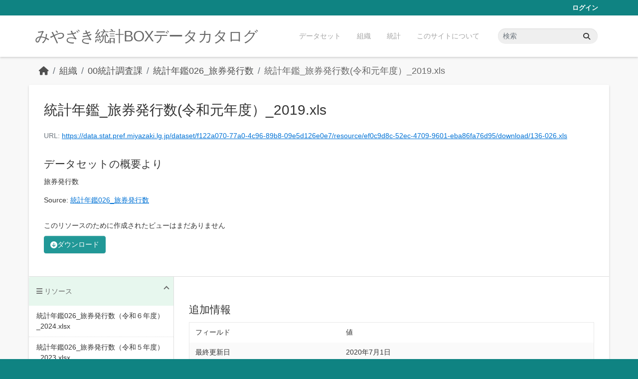

--- FILE ---
content_type: text/html; charset=utf-8
request_url: https://data.stat.pref.miyazaki.lg.jp/dataset/nenkan-303/resource/ef0c9d8c-52ec-4709-9601-eba86fa76d95?inner_span=True
body_size: 4368
content:
<!DOCTYPE html>
<!--[if IE 9]> <html lang="ja" class="ie9"> <![endif]-->
<!--[if gt IE 8]><!--> <html lang="ja"  > <!--<![endif]-->
  <head>
    <meta charset="utf-8" />
      <meta name="csrf_field_name" content="_csrf_token" />
      <meta name="_csrf_token" content="IjMzMDM3NTU3MTg2ZWQ3YzBkYTk4YmNlYzQwYjIzMzgxMTA2OGFiMjci.aXanCw.VwXXKf61Vu9LyJx85N_Tnsat950" />

      <meta name="generator" content="ckan 2.11.3" />
      <meta name="viewport" content="width=device-width, initial-scale=1.0">
    <title>統計年鑑026_旅券発行数 - 統計年鑑_旅券発行数(令和元年度）_2019.xls - みやざき統計BOXデータカタログ</title>

    
    <link rel="shortcut icon" href="/favicon.ico" />
    
    
      
      
      
    
    


    
    <link href="/webassets/base/51d427fe_main.css" rel="stylesheet"/>
<link href="/webassets/ckanext-miyazaki-stat-theme/1172d388_custom.css" rel="stylesheet"/>
    
    <!-- Google Tag Manager -->
    <script>(function(w,d,s,l,i){w[l]=w[l]||[];w[l].push({'gtm.start':
    new Date().getTime(),event:'gtm.js'});var f=d.getElementsByTagName(s)[0],
    j=d.createElement(s),dl=l!='dataLayer'?'&l='+l:'';j.async=true;j.src=
    'https://www.googletagmanager.com/gtm.js?id='+i+dl;f.parentNode.insertBefore(j,f);
    })(window,document,'script','dataLayer','GTM-M7MT2GW');</script>
    <!-- End Google Tag Manager -->
    
    

  
  <meta property="og:title" content="統計年鑑026_旅券発行数 - 統計年鑑_旅券発行数(令和元年度）_2019.xls - みやざき統計BOXデータカタログ">
  <meta property="og:description" content="旅券発行数">


  </head>

  
  <body data-site-root="https://data.stat.pref.miyazaki.lg.jp/" data-locale-root="https://data.stat.pref.miyazaki.lg.jp/" >

    
    <!-- Google Tag Manager (noscript) -->
    <noscript><iframe src="https://www.googletagmanager.com/ns.html?id=GTM-M7MT2GW"
    height="0" width="0" style="display:none;visibility:hidden"></iframe></noscript>
    <!-- End Google Tag Manager (noscript) -->
    
    <div class="visually-hidden-focusable"><a href="#content">Skip to main content</a></div>
  


  
    

 
<div class="account-masthead">
  <div class="container">
     
    <nav class="account not-authed" aria-label="Account">
      <ul class="list-unstyled">
        
        <li><a href="/user/login">ログイン</a></li>
         
      </ul>
    </nav>
     
  </div>
</div>

<header class="masthead">
  <div class="container">
      
    <nav class="navbar navbar-expand-lg navbar-light">
      <hgroup class="header-text-logo navbar-left">

      
      
      <h1>
        <a href="/">みやざき統計BOXデータカタログ</a>
      </h1>
      
      
      

       </hgroup>
      <button class="navbar-toggler" type="button" data-bs-toggle="collapse" data-bs-target="#main-navigation-toggle"
        aria-controls="main-navigation-toggle" aria-expanded="false" aria-label="Toggle navigation">
        <span class="fa fa-bars text-white"></span>
      </button>

      <div class="main-navbar collapse navbar-collapse" id="main-navigation-toggle">
        <ul class="navbar-nav ms-auto mb-2 mb-lg-0">
          
            
<li><a href="/dataset/">データセット</a></li><li><a href="/organization/">組織</a></li><li><a href="/group/">統計</a></li><li><a href="/about">このサイトについて</a></li>

          </ul>

      
      
          <form class="d-flex site-search" action="/dataset/" method="get">
              <label class="d-none" for="field-sitewide-search">Search Datasets...</label>
              <input id="field-sitewide-search" class="form-control me-2"  type="text" name="q" placeholder="検索" aria-label="データセット検索..."/>
              <button class="btn" type="submit" aria-label="Submit"><i class="fa fa-search"></i></button>
          </form>
      
      </div>
    </nav>
  </div>
</header>

  
    <div class="main">
      <div id="content" class="container">
        
          
            <div class="flash-messages">
              
                
              
            </div>
          

          
            <div class="toolbar" role="navigation" aria-label="Breadcrumb">
              
                
                  <ol class="breadcrumb">
                    
<li class="home"><a href="/" aria-label="ホーム"><i class="fa fa-home"></i><span> ホーム</span></a></li>
                    
  
  
    
    
      
      
      <li><a href="/organization/">組織</a></li>
      <li><a href="/organization/tokei" title="00統計調査課">00統計調査課</a></li>
    
    <li><a href="/dataset/nenkan-303" title="統計年鑑026_旅券発行数">統計年鑑026_旅券発行数</a></li>
  

  <li class="active"><a href="" title="統計年鑑_旅券発行数(令和元年度）_2019.xls">統計年鑑_旅券発行数(令和元年度）_2019.xls</a></li>

                  </ol>
                
              
            </div>
          

          <div class="row wrapper">
            
            
  
    <section class="module module-resource" role="complementary">
      
      <div class="module-content">
        <div class="actions">
          
<ul class="d-flex flex-wrap gap-1">
  
  
  
  
  
  <li>
    <div class="btn-group">
      <a class="btn btn-primary resource-url-analytics" href="https://data.stat.pref.miyazaki.lg.jp/dataset/f122a070-77a0-4c96-89b8-09e5d126e0e7/resource/ef0c9d8c-52ec-4709-9601-eba86fa76d95/download/136-026.xls">
        
        <i class="fa fa-arrow-circle-down"></i> ダウンロード
        
      </a>
      
    </div>
  </li>
  
  
</ul>

        </div>
        
          <h1 class="page-heading" title="統計年鑑_旅券発行数(令和元年度）_2019.xls">統計年鑑_旅券発行数(令和元年度）_2019.xls</h1>
          
            
              <p class="text-muted ellipsis">URL: <a class="resource-url-analytics" href="https://data.stat.pref.miyazaki.lg.jp/dataset/f122a070-77a0-4c96-89b8-09e5d126e0e7/resource/ef0c9d8c-52ec-4709-9601-eba86fa76d95/download/136-026.xls" title="https://data.stat.pref.miyazaki.lg.jp/dataset/f122a070-77a0-4c96-89b8-09e5d126e0e7/resource/ef0c9d8c-52ec-4709-9601-eba86fa76d95/download/136-026.xls">https://data.stat.pref.miyazaki.lg.jp/dataset/f122a070-77a0-4c96-89b8-09e5d126e0e7/resource/ef0c9d8c-52ec-4709-9601-eba86fa76d95/download/136-026.xls</a></p>
            
          
          <div class="prose notes" property="rdfs:label">
            
            
              <h3>データセットの概要より</h3>
              <blockquote>旅券発行数</blockquote>
              <p>Source: <a href="/dataset/nenkan-303">統計年鑑026_旅券発行数</a><p>
            
          </div>
        
      
      
        
          
        
          
            <div class="resource-view">
              
                
                <div class="data-viewer-info">
                  <p>このリソースのために作成されたビューはまだありません</p>
                  
                </div>
              
            </div>
          
        </div>
      
      
      
    </section>
  


            
              <aside class="secondary col-md-3">
                
                

  
    



  
    <section class="module module-narrow resources">
      
        
          <h2 class="module-heading"><i class="fa fa-bars"></i> リソース</h2>
        
        
          <ul class="list-unstyled nav nav-simple">
            
              
              
                <li class="nav-item">
                  <a href="/dataset/nenkan-303/resource/9531e147-1a33-4651-908f-de2e78068d7b" title="統計年鑑026_旅券発行数（令和６年度）_2024.xlsx">統計年鑑026_旅券発行数（令和６年度）_2024.xlsx</a>
                </li>
              
            
              
              
                <li class="nav-item">
                  <a href="/dataset/nenkan-303/resource/d5648295-6152-4c9e-a025-e721bf7d0587" title="統計年鑑026_旅券発行数（令和５年度）_2023.xlsx">統計年鑑026_旅券発行数（令和５年度）_2023.xlsx</a>
                </li>
              
            
              
              
                <li class="nav-item">
                  <a href="/dataset/nenkan-303/resource/a70e5e20-aa4c-47a1-94b6-bf6bec44bc10" title="統計年鑑_旅券発行数（令和4年度）_2022.xlsx">統計年鑑_旅券発行数（令和4年度）_2022.xlsx</a>
                </li>
              
            
              
              
                <li class="nav-item">
                  <a href="/dataset/nenkan-303/resource/ceb4fb22-9c5d-40a5-b6be-1c964079d300" title="統計年鑑_旅券発行数（令和3年度）_2021.xlsx">統計年鑑_旅券発行数（令和3年度）_2021.xlsx</a>
                </li>
              
            
              
              
                <li class="nav-item">
                  <a href="/dataset/nenkan-303/resource/794716cf-29a0-4977-b67e-4cf33fe8148f" title="統計年鑑_旅券発行数（令和2年度）_2020.xlsx">統計年鑑_旅券発行数（令和2年度）_2020.xlsx</a>
                </li>
              
            
              
              
                <li class="nav-item active">
                  <a href="#" title="統計年鑑_旅券発行数(令和元年度）_2019.xls">統計年鑑_旅券発行数(令和元年度）_2019.xls</a>
                </li>
              
            
          </ul>
        
      
    </section>
  



  

  
    

  <section class="module module-narrow social">
    
<h2 class="module-heading"><i class="fas fa-share-alt"></i> ソーシャル</h2>

    
<ul class="nav nav-simple">
  <li class="nav-item"><a href="https://twitter.com/share?url=https://data.stat.pref.miyazaki.lg.jp/dataset/nenkan-303/resource/ef0c9d8c-52ec-4709-9601-eba86fa76d95?inner_span=True" target="_blank"><i class="fab fa-twitter"></i></a></li>
  <li class="nav-item"><a href="https://www.facebook.com/sharer.php?u=https://data.stat.pref.miyazaki.lg.jp/dataset/nenkan-303/resource/ef0c9d8c-52ec-4709-9601-eba86fa76d95?inner_span=True" target="_blank"><i class="fab fa-facebook"></i></a></li>   
</ul>

  </section>

  

              </aside>
            

            
              <div class="primary col-md-9 col-xs-12" role="main">
                
                
  
    
      <section class="module">
        
        <div class="module-content">
          <h2>追加情報</h2>
          <table class="table table-striped table-bordered table-condensed" data-module="table-toggle-more">
            <thead>
              <tr>
                <th scope="col">フィールド</th>
                <th scope="col">値</th>
              </tr>
            </thead>
            <tbody>
              <tr>
                <th scope="row">最終更新日</th>
                <td>2020年7月1日</td>
              </tr>
              <tr>
                <th scope="row">メタデータ最終更新日時</th>
                <td>2020年7月1日</td>
              </tr>
              <tr>
                <th scope="row">作成日</th>
                <td>2020年7月1日</td>
              </tr>
              <tr>
                <th scope="row">データ形式</th>
                <td>XLS</td>
              </tr>
              <tr>
                <th scope="row">ライセンス</th>
                <td>


  
    
  
    <a href="http://www.opendefinition.org/licenses/cc-by" rel="dc:rights">Creative Commons Attribution</a>
  

  
</td>
              </tr>
              
                
              
                
              
                
                  <tr class="toggle-more"><th scope="row">Has views</th><td>False</td></tr>
                
              
                
                  <tr class="toggle-more"><th scope="row">Id</th><td>ef0c9d8c-52ec-4709-9601-eba86fa76d95</td></tr>
                
              
                
              
                
              
                
                  <tr class="toggle-more"><th scope="row">Mimetype</th><td>application/vnd.ms-excel</td></tr>
                
              
                
                  <tr class="toggle-more"><th scope="row">Package id</th><td>f122a070-77a0-4c96-89b8-09e5d126e0e7</td></tr>
                
              
                
                  <tr class="toggle-more"><th scope="row">Position</th><td>5</td></tr>
                
              
                
                  <tr class="toggle-more"><th scope="row">Size</th><td>0 bytes</td></tr>
                
              
                
                  <tr class="toggle-more"><th scope="row">State</th><td>active</td></tr>
                
              
                
                  <tr class="toggle-more"><th scope="row">Url type</th><td>upload</td></tr>
                
              
            </tbody>
          </table>
        </div>
        
      </section>
    
  

              </div>
            
          </div>
        
      </div>
    </div>
  
    <footer class="site-footer">
  <div class="container">
    
    <div class="row">
      <div class="col-md-8 footer-links">
        
          <ul class="list-unstyled">
            
              <li><a href="/about">About みやざき統計BOXデータカタログ</a></li>
            
          </ul>
          <ul class="list-unstyled">
            
              
              <li><a href="https://docs.ckan.org/en/2.11/api/">CKAN API</a></li>
              <li><a href="https://www.ckan.org/">CKANアソシエーション</a></li>
              <li><a href="https://www.opendefinition.org/od/"><img src="/base/images/od_80x15_blue.png" alt="Open Data"></a></li>
            
          </ul>
        
      </div>
      <div class="col-md-4 attribution">
        
          <p><strong>Powered by</strong> <a class="hide-text ckan-footer-logo" href="http://ckan.org">CKAN</a></p>
        
        

      </div>
    </div>
    
  </div>
</footer>
  
  
  
  
    
    
    
    <script src="https://kit.fontawesome.com/8e004c27cb.js" crossorigin="anonymous"></script>


    
    <link href="/webassets/vendor/f3b8236b_select2.css" rel="stylesheet"/>
<link href="/webassets/vendor/53df638c_fontawesome.css" rel="stylesheet"/>
    <script src="/webassets/vendor/240e5086_jquery.js" type="text/javascript"></script>
<script src="/webassets/vendor/773d6354_vendor.js" type="text/javascript"></script>
<script src="/webassets/vendor/6d1ad7e6_bootstrap.js" type="text/javascript"></script>
<script src="/webassets/vendor/529a0eb7_htmx.js" type="text/javascript"></script>
<script src="/webassets/base/a65ea3a0_main.js" type="text/javascript"></script>
<script src="/webassets/base/b1def42f_ckan.js" type="text/javascript"></script>
<script src="/webassets/ckanext-miyazaki-stat-theme/b88fcba1_custom.js" type="text/javascript"></script>
  </body>
</html>